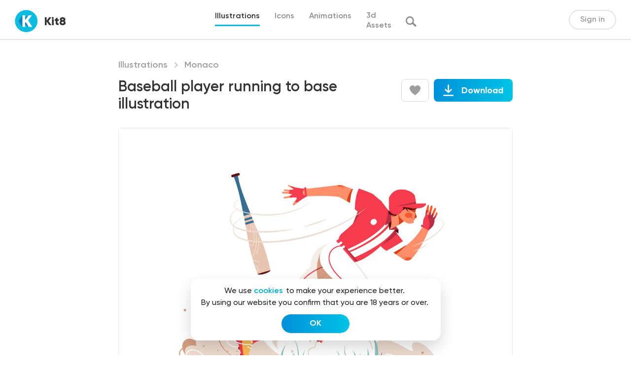

--- FILE ---
content_type: image/svg+xml
request_url: https://kit8.net/wp-content/themes/kit8/images/Blue_Underline.svg
body_size: -184
content:
<?xml version="1.0" encoding="UTF-8"?>
<svg width="120px" height="8px" viewBox="0 0 120 8" version="1.1" xmlns="http://www.w3.org/2000/svg" xmlns:xlink="http://www.w3.org/1999/xlink">
    <title>Rectangle</title>
    <g id="Home-page" stroke="none" stroke-width="1" fill="none" fill-rule="evenodd">
        <g id="Info-page" transform="translate(-755.000000, -443.000000)" fill="#0EBBDF">
            <rect id="Rectangle" x="755" y="443" width="120" height="8"></rect>
        </g>
    </g>
</svg>

--- FILE ---
content_type: image/svg+xml
request_url: https://kit8.net/wp-content/themes/kit8/images/Footer_Patreon_icon.svg
body_size: -91
content:
<?xml version="1.0" encoding="UTF-8"?>
<svg width="36px" height="35px" viewBox="0 0 36 35" version="1.1" xmlns="http://www.w3.org/2000/svg" xmlns:xlink="http://www.w3.org/1999/xlink">
    <title>Combined Shape</title>
    <g id="Symbols" stroke="none" stroke-width="1" fill="none" fill-rule="evenodd">
        <g id="Footer" transform="translate(-461.000000, -1104.000000)" fill="#919191">
            <path d="M467,1104 L467,1139 L461,1139 L461,1104 L467,1104 Z M484.020258,1104 C491.177379,1104 497,1109.84036 497,1117.01948 C497,1124.17692 491.177379,1130 484.020258,1130 C476.84095,1130 471,1124.17692 471,1117.01948 C471,1109.84036 476.84095,1104 484.020258,1104 Z" id="Combined-Shape"></path>
        </g>
    </g>
</svg>